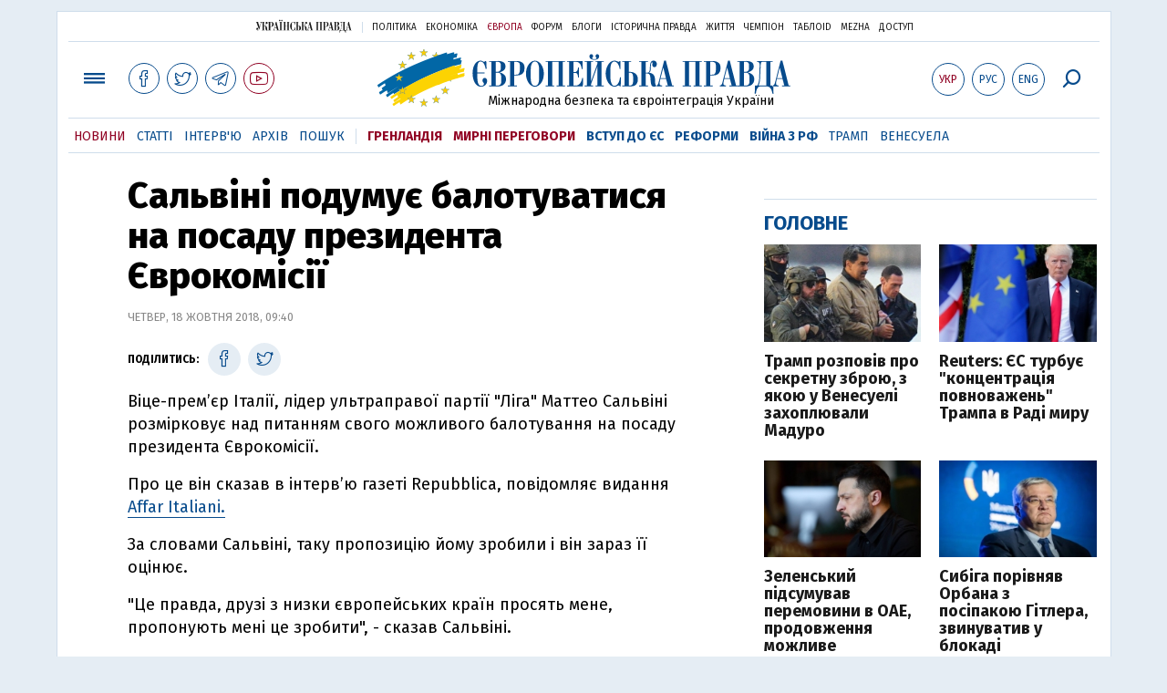

--- FILE ---
content_type: text/html; charset=utf-8
request_url: https://www.google.com/recaptcha/api2/aframe
body_size: 265
content:
<!DOCTYPE HTML><html><head><meta http-equiv="content-type" content="text/html; charset=UTF-8"></head><body><script nonce="FbEhB21c7tA2YsmsBzFzeg">/** Anti-fraud and anti-abuse applications only. See google.com/recaptcha */ try{var clients={'sodar':'https://pagead2.googlesyndication.com/pagead/sodar?'};window.addEventListener("message",function(a){try{if(a.source===window.parent){var b=JSON.parse(a.data);var c=clients[b['id']];if(c){var d=document.createElement('img');d.src=c+b['params']+'&rc='+(localStorage.getItem("rc::a")?sessionStorage.getItem("rc::b"):"");window.document.body.appendChild(d);sessionStorage.setItem("rc::e",parseInt(sessionStorage.getItem("rc::e")||0)+1);localStorage.setItem("rc::h",'1769320581262');}}}catch(b){}});window.parent.postMessage("_grecaptcha_ready", "*");}catch(b){}</script></body></html>